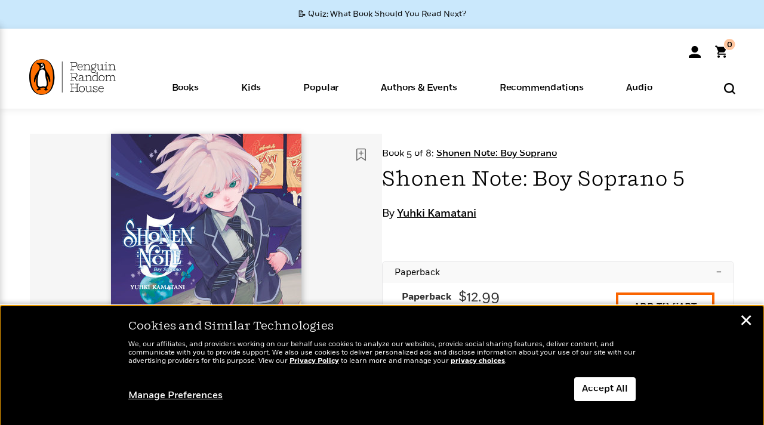

--- FILE ---
content_type: text/html; charset=UTF-8
request_url: https://www.penguinrandomhouse.com/ajax/nonce/?referer=https%3A%2F%2Fwww.penguinrandomhouse.com%2Fbooks%2F718082%2Fshonen-note-boy-soprano-5-by-yuhki-kamatani%2F&w=cda4a0e8-3645-484b-a275-374568dcb11f
body_size: -126
content:
e0d3e6cb51134f477972991cc65655157d8b89fc8519f0fe34400beb5127430d

--- FILE ---
content_type: text/html; charset=UTF-8
request_url: https://www.penguinrandomhouse.com/wp-admin/admin-ajax.php
body_size: -55
content:
{"isbns":[{"9781646515059":[{"450jpg":"https:\/\/images4.penguinrandomhouse.com\/cover\/\/9781646515059"},{"100gif":"https:\/\/images4.penguinrandomhouse.com\/cover\/100gif\/9781646515059"},{"200gif":"https:\/\/images4.penguinrandomhouse.com\/cover\/200gif\/9781646515059"},{"d":"https:\/\/images4.penguinrandomhouse.com\/cover\/d\/9781646515059"},{"m":"https:\/\/images4.penguinrandomhouse.com\/cover\/m\/9781646515059"},{"700jpg":"https:\/\/images4.penguinrandomhouse.com\/cover\/700jpg\/9781646515059"},{"g":"https:\/\/images4.penguinrandomhouse.com\/cover\/g\/9781646515059"},{"1330tif":"https:\/\/images4.penguinrandomhouse.com\/cover\/1330tif\/9781646515059"},{"tif":"https:\/\/images4.penguinrandomhouse.com\/cover\/tif\/9781646515059"},{"pdf":"https:\/\/images4.penguinrandomhouse.com\/cover\/pdf\/9781646515059"}]}],"clocktime":"Total execution time in seconds: 1.9491980075836"}


--- FILE ---
content_type: text/html; charset=UTF-8
request_url: https://www.penguinrandomhouse.com/ajaxc/get-affiliate-link/718082?affiliatesiteid=301
body_size: 713
content:
{"message":"success","statusCode":0,"uniqueId":null,"workId":718082,"affiliateLinkResponses":[{"message":"success","statusCode":0,"affiliateData":[{"description":"Amazon","displayName":"Amazon","isbn":"9781646515059","linkUrl":"https:\/\/www.amazon.com\/gp\/product\/1646515056?tag=randohouseinc7986-20","onSaleDate":"2023-09-12T00:00:00.000+00:00","retailerId":7,"siteId":301,"trackingCode":"randohouseinc7986-20"},{"description":"B&N","displayName":"Barnes & Noble","isbn":"9781646515059","linkUrl":"https:\/\/barnesandnoble.sjv.io\/c\/128773\/1894547\/22009?subId1=PRHEFFDF5A7F1&u=https%3A%2F%2Fwww.barnesandnoble.com%2Fw%2F%3Fean%3D9781646515059","onSaleDate":"2023-09-12T00:00:00.000+00:00","retailerId":2,"siteId":301,"trackingCode":"PRHEFFDF5A7F1"},{"description":"Books A Million","displayName":"Books A Million","isbn":"9781646515059","linkUrl":"https:\/\/www.tkqlhce.com\/click-8373827-10747236?SID=PRHEFFDF5A7F1--9781646515059&url=https:\/\/www.booksamillion.com\/p\/9781646515059","onSaleDate":"2023-09-12T00:00:00.000+00:00","retailerId":5,"siteId":301,"trackingCode":"PRHEFFDF5A7F1"},{"description":"Bookshop.org","displayName":"Bookshop.org","isbn":"9781646515059","linkUrl":"https:\/\/bookshop.org\/a\/2186\/9781646515059?prhc=PRHEFFDF5A7F1","onSaleDate":"2023-09-12T00:00:00.000+00:00","retailerId":29,"siteId":301,"trackingCode":"PRHEFFDF5A7F1"},{"description":"Hudson Booksellers","displayName":"Hudson Booksellers","isbn":"9781646515059","linkUrl":"https:\/\/www.hudsonbooksellers.com\/book\/9781646515059?utm_source=prh&utm_medium=affiliate&utm_term=301&utm_content=PRHEFFDF5A7F1--9781646515059&utm_campaign=9781646515059","onSaleDate":"2023-09-12T00:00:00.000+00:00","retailerId":25,"siteId":301,"trackingCode":"PRHEFFDF5A7F1"},{"description":"Powell's","displayName":"Powell's","isbn":"9781646515059","linkUrl":"https:\/\/www.powells.com\/book\/-9781646515059?utm_source=randomhouse&utm_campaign=randomhouse&utm_content=PRHEFFDF5A7F1--9781646515059","onSaleDate":"2023-09-12T00:00:00.000+00:00","retailerId":9,"siteId":301,"trackingCode":"PRHEFFDF5A7F1"},{"description":"Target","displayName":"Target","isbn":"9781646515059","linkUrl":"https:\/\/goto.target.com\/c\/128773\/81938\/2092?subId1=PRHEFFDF5A7F1--9781646515059&u=https%3A%2F%2Fwww.target.com%2Fs%3FsearchTerm%3D9781646515059","onSaleDate":"2023-09-12T00:00:00.000+00:00","retailerId":23,"siteId":301,"trackingCode":"PRHEFFDF5A7F1"},{"description":"Walmart","displayName":"Walmart","isbn":"9781646515059","linkUrl":"https:\/\/goto.walmart.com\/c\/128773\/565706\/9383?subId1=PRHEFFDF5A7F1&veh=aff&sourceid=imp_000011112222333344&u=https%3A%2F%2Fwww.walmart.com%2Fsearch%3Fquery%3D9781646515059","onSaleDate":"2023-09-12T00:00:00.000+00:00","retailerId":4,"siteId":301,"trackingCode":"PRHEFFDF5A7F1"}],"authorName":"Yuhki Kamatani","bookTitle":"Shonen Note: Boy Soprano 5","categories":"Graphic Novels & Manga, Manga ","format":"Paperback","isbn":"9781646515059","onSaleDate":"2023-09-12T00:00:00.000+00:00","uniqueId":"","currentDate":"2026-01-20T17:23:06.967+00:00"}]}

--- FILE ---
content_type: application/x-javascript;charset=utf-8
request_url: https://scode.randomhouse.com/id?d_visid_ver=3.3.0&d_fieldgroup=A&mcorgid=683138055267EABE0A490D4C%40AdobeOrg&mid=71034809677546660927315063253207195148&ts=1768929783811
body_size: -41
content:
{"mid":"71034809677546660927315063253207195148"}

--- FILE ---
content_type: application/javascript
request_url: https://tags.tiqcdn.com/utag/random/rhcorp-prh/prod/utag.184.js?utv=ut4.51.202212142250
body_size: 1530
content:
//tealium universal tag - utag.184 ut4.0.202601121530, Copyright 2026 Tealium.com Inc. All Rights Reserved.
try{(function(id,loader){var u={};utag.o[loader].sender[id]=u;if(utag.ut===undefined){utag.ut={};}
if(utag.ut.loader===undefined){u.loader=function(o){var b,c,l,a=document;if(o.type==="iframe"){b=a.createElement("iframe");o.attrs=o.attrs||{"height":"1","width":"1","style":"display:none"};for(l in utag.loader.GV(o.attrs)){b.setAttribute(l,o.attrs[l]);}b.setAttribute("src",o.src);}else if(o.type=="img"){utag.DB("Attach img: "+o.src);b=new Image();b.src=o.src;return;}else{b=a.createElement("script");b.language="javascript";b.type="text/javascript";b.async=1;b.charset="utf-8";for(l in utag.loader.GV(o.attrs)){b[l]=o.attrs[l];}b.src=o.src;}if(o.id){b.id=o.id};if(typeof o.cb=="function"){if(b.addEventListener){b.addEventListener("load",function(){o.cb()},false);}else{b.onreadystatechange=function(){if(this.readyState=='complete'||this.readyState=='loaded'){this.onreadystatechange=null;o.cb()}};}}l=o.loc||"head";c=a.getElementsByTagName(l)[0];if(c){utag.DB("Attach to "+l+": "+o.src);if(l=="script"){c.parentNode.insertBefore(b,c);}else{c.appendChild(b)}}}}else{u.loader=utag.ut.loader;}
if(utag.ut.typeOf===undefined){u.typeOf=function(e){return({}).toString.call(e).match(/\s([a-zA-Z]+)/)[1].toLowerCase();};}else{u.typeOf=utag.ut.typeOf;}
u.ev={"view":1};u.initialized=false;u.scriptrequested=false;u.queue=[];u.map={"page_type":"pagetype","product_author":"custom.product_author","product_category":"custom.product_category","product_division":"custom.product_division","product_format":"custom.product_format","product_genre":"custom.product_genre","product_imprint":"custom.product_imprint","product_isbn":"custom.product_isbn","product_list_price":"custom.product_list_price","product_quantity":"custom.product_quantity","product_sale_price":"custom.product_sale_price","product_subgenre":"custom.product_subgenre","product_title":"custom.product_title","event_type":"custom.event_type"};u.extend=[];u.send=function(a,b){if(u.ev[a]||u.ev.all!==undefined){var c,d,e,f,g;u.data={"google_conversion_id":"1004846701","pagetype":"other","value":"","send_ecom":"yes","google_remarketing_only":true,"base_url":"//www.googleadservices.com/pagead/conversion_async.js","params":{},"product_id":[],"product_category":[],"product_quantity":[],"product_unit_price":[]};c=[],g={};var prefix="";u.data.google_custom_params={};for(d in utag.loader.GV(u.map)){if(b[d]!==undefined&&b[d]!==""){e=u.map[d].split(",");for(f=0;f<e.length;f++){prefix=/^ecomm\.|^hotel\.|^edu\.|^flight\.|^hrental\.|^job\.|^local\.|^listing\.|^travel\.|^dynx\./.exec(e[f]);if(prefix!==null){prefix=prefix[0].slice(0,-1);u.data.params[prefix]=u.data.params[prefix]||{};u.data.params[prefix][e[f].substr(prefix.length+1)]=b[d];}else if(e[f].indexOf("custom.")==0){u.data.google_custom_params[e[f].substr(7)]=b[d];}else{u.data[e[f]]=b[d];}}}}
u.data.order_id=u.data.order_id||b._corder||"";u.data.order_subtotal=u.data.order_subtotal||b._csubtotal||"";if(u.data.product_id.length===0&&b._cprod!==undefined){u.data.product_id=b._cprod.slice(0);}
if(u.data.product_category.length===0&&b._ccat!==undefined){u.data.product_category=b._ccat.slice(0);}
if(u.data.product_quantity.length===0&&b._cquan!==undefined){u.data.product_quantity=b._cquan.slice(0);}
if(u.data.product_unit_price.length===0&&b._cprice!==undefined){u.data.product_unit_price=b._cprice.slice(0);}
u.data.google_conversion_id=parseInt(u.data.google_conversion_id);g.google_conversion_id=u.data.google_conversion_id;u.data.prod=u.data.prod||u.data.product_id;u.data.value=u.data.value||u.data.order_subtotal;for(d in u.data.params){u.data.google_custom_params[d+"_pagetype"]=u.data.pagetype;if(u.data.order_id||/purchase|conversion|cart|conversionintent/.test(u.data.pagetype)){u.data.google_custom_params[d+"_totalvalue"]=u.data.value;}
for(f in u.data.params[d]){u.data.google_custom_params[d+"_"+f]=u.data.params[d][f];}}
if(u.data.send_ecom==="yes"){if(u.data.order_id){u.data.pagetype="purchase";}
u.data.google_custom_params.ecomm_prodid=u.data.prod;u.data.google_custom_params.ecomm_pagetype=u.data.pagetype;u.data.google_custom_params.ecomm_totalvalue=u.data.value;u.data.google_custom_params.ecomm_category=u.data.google_custom_params.ecomm_category||u.data.product_category;u.data.google_custom_params.ecomm_pvalue=u.data.google_custom_params.ecomm_pvalue||u.data.product_unit_price;u.data.google_custom_params.ecomm_quantity=u.data.google_custom_params.ecomm_quantity||u.data.product_quantity;}
g.google_custom_params=u.data.google_custom_params;if(u.data.google_remarketing_only){g.google_remarketing_only=u.data.google_remarketing_only;}
u.loader_cb=function(g){u.initialized=true;window.google_trackConversion(g);};u.callBack=function(){var data={};while(data=u.queue.shift()){u.loader_cb(data.g);}};if(u.initialized){u.loader_cb(g);}else{u.queue.push({"g":g});if(!u.scriptrequested){u.scriptrequested=true;u.loader({"type":"script","src":u.data.base_url,"cb":u.callBack,"loc":"script","id":'utag_184'});}}
}};utag.o[loader].loader.LOAD(id);}("184","random.rhcorp-prh"));}catch(error){utag.DB(error);}
